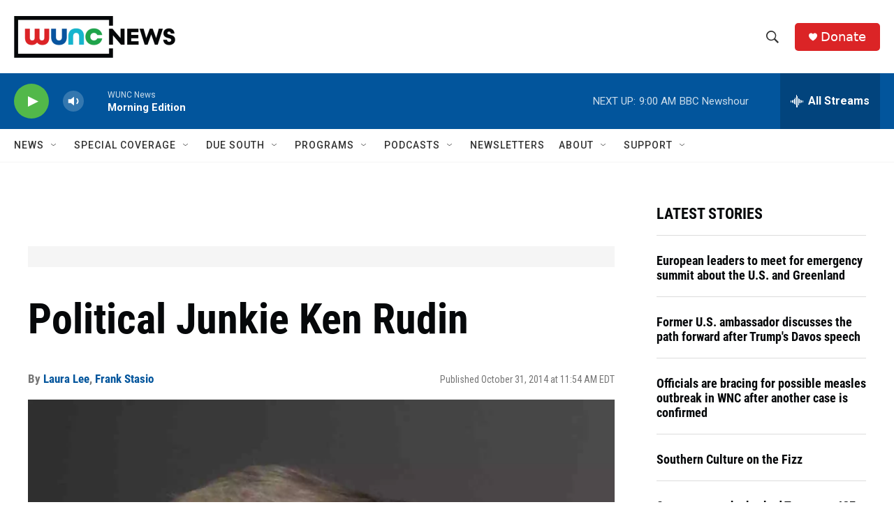

--- FILE ---
content_type: text/html; charset=utf-8
request_url: https://www.google.com/recaptcha/api2/aframe
body_size: 182
content:
<!DOCTYPE HTML><html><head><meta http-equiv="content-type" content="text/html; charset=UTF-8"></head><body><script nonce="up8o6vcAw-bYZrqIIDxbJg">/** Anti-fraud and anti-abuse applications only. See google.com/recaptcha */ try{var clients={'sodar':'https://pagead2.googlesyndication.com/pagead/sodar?'};window.addEventListener("message",function(a){try{if(a.source===window.parent){var b=JSON.parse(a.data);var c=clients[b['id']];if(c){var d=document.createElement('img');d.src=c+b['params']+'&rc='+(localStorage.getItem("rc::a")?sessionStorage.getItem("rc::b"):"");window.document.body.appendChild(d);sessionStorage.setItem("rc::e",parseInt(sessionStorage.getItem("rc::e")||0)+1);localStorage.setItem("rc::h",'1769084257671');}}}catch(b){}});window.parent.postMessage("_grecaptcha_ready", "*");}catch(b){}</script></body></html>